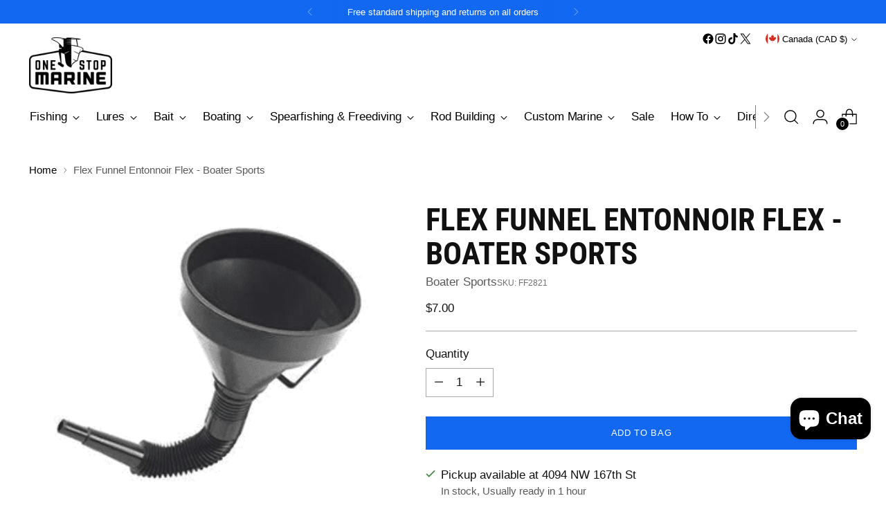

--- FILE ---
content_type: text/javascript; charset=utf-8
request_url: https://onestopmarine.net/en-ca/products/flex-funnel-entonnoir-flex-boater-sports-ff2821-763562532821.js
body_size: 340
content:
{"id":9803789068,"title":"Flex Funnel Entonnoir Flex - Boater Sports","handle":"flex-funnel-entonnoir-flex-boater-sports-ff2821-763562532821","description":"Marine Raider Funnel Universal Funnel","published_at":"2017-02-28T16:00:16-05:00","created_at":"2017-02-28T16:00:16-05:00","vendor":"Boater Sports","type":"Accessory","tags":["Brand_Boater Sports","notonsale","Price_Under $10","Product_Accessory","shipping-under13"],"price":700,"price_min":700,"price_max":700,"available":true,"price_varies":false,"compare_at_price":null,"compare_at_price_min":0,"compare_at_price_max":0,"compare_at_price_varies":false,"variants":[{"id":34996626956,"title":"Default Title","option1":"Default Title","option2":null,"option3":null,"sku":"FF2821","requires_shipping":true,"taxable":true,"featured_image":null,"available":true,"name":"Flex Funnel Entonnoir Flex - Boater Sports","public_title":null,"options":["Default Title"],"price":700,"weight":88,"compare_at_price":null,"inventory_quantity":3,"inventory_management":"shopify","inventory_policy":"deny","barcode":"763562532821","requires_selling_plan":false,"selling_plan_allocations":[]}],"images":["\/\/cdn.shopify.com\/s\/files\/1\/0635\/1795\/products\/shopping_7efb872f-de98-4933-b009-40435bfbef96.png?v=1573066882"],"featured_image":"\/\/cdn.shopify.com\/s\/files\/1\/0635\/1795\/products\/shopping_7efb872f-de98-4933-b009-40435bfbef96.png?v=1573066882","options":[{"name":"Title","position":1,"values":["Default Title"]}],"url":"\/en-ca\/products\/flex-funnel-entonnoir-flex-boater-sports-ff2821-763562532821","media":[{"alt":null,"id":5659227390034,"position":1,"preview_image":{"aspect_ratio":1.123,"height":316,"width":355,"src":"https:\/\/cdn.shopify.com\/s\/files\/1\/0635\/1795\/products\/shopping_7efb872f-de98-4933-b009-40435bfbef96.png?v=1573066882"},"aspect_ratio":1.123,"height":316,"media_type":"image","src":"https:\/\/cdn.shopify.com\/s\/files\/1\/0635\/1795\/products\/shopping_7efb872f-de98-4933-b009-40435bfbef96.png?v=1573066882","width":355}],"requires_selling_plan":false,"selling_plan_groups":[]}